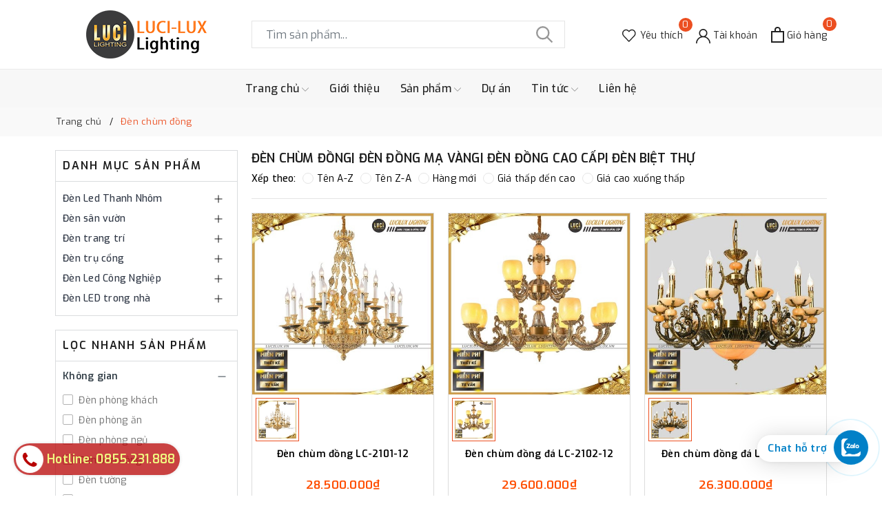

--- FILE ---
content_type: text/css
request_url: https://bizweb.dktcdn.net/100/352/301/themes/818004/assets/evo-collections.scss.css?1755522771044
body_size: 3819
content:
body{background-color:#fff}.bread-crumb{margin-bottom:0 !important}@keyframes placeHolderShimmer{0%{background-position:-468px 0}100%{background-position:468px 0}}.animated-background,.related-product .product-page-favorites-wrap .evo-product-block-item .evo-image-pro img:not(.loaded),.related-product .product-page-favorites-wrap .evo-product-block-item .thumbs-list .thumbs-list-item img:not(.loaded),.category-products .products-view-grid .evo-product-block-item .evo-image-pro img:not(.loaded),.category-products .products-view-grid .evo-product-block-item .thumbs-list .thumbs-list-item img:not(.loaded),.list-category .item-categories .slick_collections .evo-product-block-item .box-image img:not(.loaded){animation-duration:1.25s;animation-fill-mode:forwards;animation-iteration-count:infinite;animation-name:placeHolderShimmer;animation-timing-function:linear;background:#F6F6F6;background:linear-gradient(to right, #F6F6F6 8%, #F0F0F0 18%, #F6F6F6 33%);background-size:700px 104px;position:relative}.main_container{padding-top:20px}.main_container .col-title{font-size:18px;font-weight:700;margin:0;text-transform:uppercase}@media (max-width: 991px){.main_container .col-title{margin-top:15px}}@media (max-width: 767px){.main_container .col-title{margin-bottom:15px}}.main_container .evo-main-des{margin:10px auto 20px auto;color:#222}.related-product{margin-bottom:20px}@media (max-width: 767px){.related-product{margin-bottom:5px}}.related-product .home-title{text-align:center;position:relative;margin-bottom:30px;background-size:cover;background-position:50%;font-size:20px;font-weight:600;color:#fff;margin-bottom:10px;padding:10px 20px}.related-product .product-page-favorites-wrap{margin-left:-5px;margin-right:-5px}.related-product .product-page-favorites-wrap .slick-slide{margin:10px}@media (max-width: 767px){.related-product .product-page-favorites-wrap .slick-slide{margin:5px}}.related-product .product-page-favorites-wrap .slick-slide:hover,.related-product .product-page-favorites-wrap .slick-slide:focus{outline:none;box-shadow:none;border:none}.related-product .product-page-favorites-wrap .slick-arrow{font-size:0;position:absolute;top:50%;-webkit-transform:translate(0, -50%);-ms-transform:translate(0, -50%);transform:translate(0, -50%);display:block;padding:0;color:transparent;border:none;text-align:center;z-index:2;width:25px;height:25px;line-height:25px;background-color:#fff;box-shadow:0 1px 12px 0 rgba(0,0,0,0.12);cursor:pointer;line-height:22px;border-radius:50%;-webkit-transition:all 0.1s cubic-bezier(0.4, 0, 0.6, 1);transition:all 0.1s cubic-bezier(0.4, 0, 0.6, 1);outline:0}@media (max-width: 1024px){.related-product .product-page-favorites-wrap .slick-arrow{display:none !important}}.related-product .product-page-favorites-wrap .slick-arrow.slick-prev{left:-10px}.related-product .product-page-favorites-wrap .slick-arrow.slick-prev:before{content:"";background-image:url(//bizweb.dktcdn.net/100/352/301/themes/818004/assets/back.svg?1755522703913);height:25px;width:25px;display:block;background-size:19px;background-position:center;background-repeat:no-repeat;-webkit-transition:all 0.1s cubic-bezier(0.4, 0, 0.6, 1);transition:all 0.1s cubic-bezier(0.4, 0, 0.6, 1)}.related-product .product-page-favorites-wrap .slick-arrow.slick-next{right:-10px}.related-product .product-page-favorites-wrap .slick-arrow.slick-next:before{content:"";background-image:url(//bizweb.dktcdn.net/100/352/301/themes/818004/assets/right-arrow.svg?1755522703913);height:25px;width:25px;display:block;background-size:19px;background-position:center;background-repeat:no-repeat;-webkit-transition:all 0.1s cubic-bezier(0.4, 0, 0.6, 1);transition:all 0.1s cubic-bezier(0.4, 0, 0.6, 1)}.related-product .product-page-favorites-wrap .slick-dots{text-align:center}.related-product .product-page-favorites-wrap .slick-dots li{display:inline-block}.related-product .product-page-favorites-wrap .slick-dots li button{box-shadow:none;outline:0;display:block;width:6px;height:6px;background:none;border-radius:50%;border:1px solid #222;padding:0;font-size:0}.related-product .product-page-favorites-wrap .slick-dots li+li{margin-left:5px}.related-product .product-page-favorites-wrap .slick-dots li.slick-active button{transition:all .2s;width:30px;border-radius:3px;background:#222}.related-product .product-page-favorites-wrap:hover .slick-arrow{box-shadow:0 1px 12px 0 rgba(0,0,0,0.12);cursor:pointer;position:absolute;top:50%;width:50px;height:50px;line-height:50px;font-size:20px;border-radius:50%;background-color:#fff}.related-product .product-page-favorites-wrap:hover .slick-arrow:before{height:50px;width:50px;background-size:30px}.related-product .product-page-favorites-wrap:hover .slick-arrow.slick-next{right:-20px}.related-product .product-page-favorites-wrap:hover .slick-arrow.slick-prev{left:-20px}.related-product .product-page-favorites-wrap .evo-product-block-item .evo-image-pro{height:261px}@media (max-width: 1024px){.related-product .product-page-favorites-wrap .evo-product-block-item .evo-image-pro{height:216px}}@media (max-width: 991px){.related-product .product-page-favorites-wrap .evo-product-block-item .evo-image-pro{height:227px}}@media (max-width: 767px){.related-product .product-page-favorites-wrap .evo-product-block-item .evo-image-pro{height:167px}}@media (max-width: 668px){.related-product .product-page-favorites-wrap .evo-product-block-item .evo-image-pro{height:167px}}@media (max-width: 569px){.related-product .product-page-favorites-wrap .evo-product-block-item .evo-image-pro{height:176px}}@media (max-width: 480px){.related-product .product-page-favorites-wrap .evo-product-block-item .evo-image-pro{height:195px}}@media (max-width: 376px){.related-product .product-page-favorites-wrap .evo-product-block-item .evo-image-pro{height:176px}}@media (max-width: 321px){.related-product .product-page-favorites-wrap .evo-product-block-item .evo-image-pro{height:148px}}.related-product .product-page-favorites-wrap .evo-product-block-item .evo-image-pro img{width:auto !important;max-height:100%;position:absolute;top:0;bottom:0;left:0;right:0;margin:auto}.related-product .product-page-favorites-wrap .evo-product-block-item .evo-image-pro img:not(.loaded){width:100% !important;height:100% !important;opacity:0.2}.related-product .product-page-favorites-wrap .evo-product-block-item .thumbs-list .thumbs-list-item{position:relative;height:63px}@media (max-width: 1024px){.related-product .product-page-favorites-wrap .evo-product-block-item .thumbs-list .thumbs-list-item{height:52px}}@media (max-width: 991px){.related-product .product-page-favorites-wrap .evo-product-block-item .thumbs-list .thumbs-list-item{height:52px}}@media (max-width: 767px){.related-product .product-page-favorites-wrap .evo-product-block-item .thumbs-list .thumbs-list-item{height:40px}}@media (max-width: 668px){.related-product .product-page-favorites-wrap .evo-product-block-item .thumbs-list .thumbs-list-item{height:40px}}@media (max-width: 569px){.related-product .product-page-favorites-wrap .evo-product-block-item .thumbs-list .thumbs-list-item{height:42px}}@media (max-width: 480px){.related-product .product-page-favorites-wrap .evo-product-block-item .thumbs-list .thumbs-list-item{height:47px}}@media (max-width: 376px){.related-product .product-page-favorites-wrap .evo-product-block-item .thumbs-list .thumbs-list-item{height:42px}}@media (max-width: 321px){.related-product .product-page-favorites-wrap .evo-product-block-item .thumbs-list .thumbs-list-item{height:35px}}.related-product .product-page-favorites-wrap .evo-product-block-item .thumbs-list .thumbs-list-item img{width:auto !important;max-height:100%;position:absolute;top:0;bottom:0;left:0;right:0;margin:auto}.related-product .product-page-favorites-wrap .evo-product-block-item .thumbs-list .thumbs-list-item img:not(.loaded){width:100% !important;height:100% !important;opacity:0.2}@media (max-width: 767px){.product-page-favorites{border-bottom:2px solid #f3f5f7;margin-bottom:20px}}@media (max-width: 480px){.category-products .products-view-grid .col-6:nth-child(2n+1){padding-right:3.5px}.category-products .products-view-grid .col-6:nth-child(2n+2){padding-left:3.5px}}.category-products .products-view-grid .evo-product-block-item{margin-bottom:20px}@media (max-width: 569px){.category-products .products-view-grid .evo-product-block-item{margin-bottom:7px}}.category-products .products-view-grid .evo-product-block-item .evo-image-pro{height:263px;display:block}@media (max-width: 1024px){.category-products .products-view-grid .evo-product-block-item .evo-image-pro{height:218px}}@media (max-width: 991px){.category-products .products-view-grid .evo-product-block-item .evo-image-pro{height:218px}}@media (max-width: 767px){.category-products .products-view-grid .evo-product-block-item .evo-image-pro{height:158px}}@media (max-width: 668px){.category-products .products-view-grid .evo-product-block-item .evo-image-pro{height:158px}}@media (max-width: 569px){.category-products .products-view-grid .evo-product-block-item .evo-image-pro{height:240px}}@media (max-width: 480px){.category-products .products-view-grid .evo-product-block-item .evo-image-pro{height:194px}}@media (max-width: 376px){.category-products .products-view-grid .evo-product-block-item .evo-image-pro{height:175px}}@media (max-width: 321px){.category-products .products-view-grid .evo-product-block-item .evo-image-pro{height:147px}}.category-products .products-view-grid .evo-product-block-item .evo-image-pro img{width:auto !important;max-height:100%;position:absolute;top:0;bottom:0;left:0;right:0;margin:auto}.category-products .products-view-grid .evo-product-block-item .evo-image-pro img:not(.loaded){width:100% !important;height:100% !important;opacity:0.1}.category-products .products-view-grid .evo-product-block-item .thumbs-list .thumbs-list-item{position:relative;height:63px}@media (max-width: 1024px){.category-products .products-view-grid .evo-product-block-item .thumbs-list .thumbs-list-item{height:52px}}@media (max-width: 991px){.category-products .products-view-grid .evo-product-block-item .thumbs-list .thumbs-list-item{height:52px}}@media (max-width: 767px){.category-products .products-view-grid .evo-product-block-item .thumbs-list .thumbs-list-item{height:40px}}@media (max-width: 668px){.category-products .products-view-grid .evo-product-block-item .thumbs-list .thumbs-list-item{height:40px}}@media (max-width: 569px){.category-products .products-view-grid .evo-product-block-item .thumbs-list .thumbs-list-item{height:42px}}@media (max-width: 480px){.category-products .products-view-grid .evo-product-block-item .thumbs-list .thumbs-list-item{height:47px}}@media (max-width: 376px){.category-products .products-view-grid .evo-product-block-item .thumbs-list .thumbs-list-item{height:42px}}@media (max-width: 321px){.category-products .products-view-grid .evo-product-block-item .thumbs-list .thumbs-list-item{height:35px}}.category-products .products-view-grid .evo-product-block-item .thumbs-list .thumbs-list-item img{width:auto !important;max-height:100%;position:absolute;top:0;bottom:0;left:0;right:0;margin:auto}.category-products .products-view-grid .evo-product-block-item .thumbs-list .thumbs-list-item img:not(.loaded){width:100% !important;height:100% !important;opacity:0.2}.category-products .products-view-grid .evo-product-block-item .product-item-details .price-box{margin-bottom:0}.category-products .products-view-grid .pagination{justify-content:center}.category-products .fix-pag .pagination{justify-content:center}.category-products .sort-cate{display:block;padding-bottom:10px;border-bottom:1px solid #e4e4e4;margin-bottom:20px}.category-products .sort-cate .sort-cate-left{float:left;margin-top:5px}.category-products .sort-cate .sort-cate-left h3{color:#000;font-size:14px;float:left;margin:0;margin-top:2px}.category-products .sort-cate .sort-cate-left ul{display:inline-block}.category-products .sort-cate .sort-cate-left ul li{float:left;padding:0 0 0 10px}.category-products .sort-cate .sort-cate-left ul li a{color:#000;font-size:14px;position:relative}.category-products .sort-cate .sort-cate-left ul li a i{height:16px;width:16px;border:1px solid #e5e5e5;border-radius:50%;display:inline-block;vertical-align:middle;margin:-3px 5px 0 0;position:relative}.category-products .sort-cate .sort-cate-left ul li:hover i,.category-products .sort-cate .sort-cate-left ul li.active i{border:1px solid #ec4f21;height:16px;width:16px}.category-products .sort-cate .sort-cate-left ul li:hover i:before,.category-products .sort-cate .sort-cate-left ul li.active i:before{content:"";width:8px;height:8px;background-color:#ec4f21;position:absolute;border-radius:50%;margin:3px}.fix-nof{padding-top:10px;padding-left:10px;margin-bottom:10px;padding-right:10px}.list-category .item-categories{margin-bottom:20px}.list-category .item-categories .col-title{margin-bottom:20px}@media (max-width: 991px){.list-category .item-categories .col-title{margin-bottom:10px}}.list-category .item-categories .col-title h3{margin:0;font-size:16px;font-weight:600;text-transform:uppercase}.list-category .item-categories .slick_collections{margin-left:-5px;margin-right:-5px}.list-category .item-categories .slick_collections .slick-track{margin-left:0}.list-category .item-categories .slick_collections .slick-slide{margin:10px}@media (max-width: 767px){.list-category .item-categories .slick_collections .slick-slide{margin:5px}}.list-category .item-categories .slick_collections .slick-slide:hover,.list-category .item-categories .slick_collections .slick-slide:focus{outline:none;box-shadow:none;border:none}.list-category .item-categories .slick_collections .slick-arrow{font-size:0;position:absolute;top:50%;-webkit-transform:translate(0, -50%);-ms-transform:translate(0, -50%);transform:translate(0, -50%);display:block;padding:0;color:transparent;border:none;text-align:center;z-index:2;width:25px;height:25px;line-height:25px;background-color:#fff;box-shadow:0 1px 12px 0 rgba(0,0,0,0.12);cursor:pointer;line-height:22px;border-radius:50%;-webkit-transition:all 0.1s cubic-bezier(0.4, 0, 0.6, 1);transition:all 0.1s cubic-bezier(0.4, 0, 0.6, 1);outline:0}@media (max-width: 1024px){.list-category .item-categories .slick_collections .slick-arrow{display:none !important}}.list-category .item-categories .slick_collections .slick-arrow.slick-prev{left:-10px}.list-category .item-categories .slick_collections .slick-arrow.slick-prev:before{content:"";background-image:url(//bizweb.dktcdn.net/100/352/301/themes/818004/assets/back.svg?1755522703913);height:25px;width:25px;display:block;background-size:19px;background-position:center;background-repeat:no-repeat;-webkit-transition:all 0.1s cubic-bezier(0.4, 0, 0.6, 1);transition:all 0.1s cubic-bezier(0.4, 0, 0.6, 1)}.list-category .item-categories .slick_collections .slick-arrow.slick-next{right:-10px}.list-category .item-categories .slick_collections .slick-arrow.slick-next:before{content:"";background-image:url(//bizweb.dktcdn.net/100/352/301/themes/818004/assets/right-arrow.svg?1755522703913);height:25px;width:25px;display:block;background-size:19px;background-position:center;background-repeat:no-repeat;-webkit-transition:all 0.1s cubic-bezier(0.4, 0, 0.6, 1);transition:all 0.1s cubic-bezier(0.4, 0, 0.6, 1)}.list-category .item-categories .slick_collections .slick-dots{text-align:center}.list-category .item-categories .slick_collections .slick-dots li{display:inline-block}.list-category .item-categories .slick_collections .slick-dots li button{box-shadow:none;outline:0;display:block;width:6px;height:6px;background:none;border-radius:50%;border:1px solid #222;padding:0;font-size:0}.list-category .item-categories .slick_collections .slick-dots li+li{margin-left:5px}.list-category .item-categories .slick_collections .slick-dots li.slick-active button{transition:all .2s;width:30px;border-radius:3px;background:#222}.list-category .item-categories .slick_collections:hover .slick-arrow{box-shadow:0 1px 12px 0 rgba(0,0,0,0.12);cursor:pointer;position:absolute;top:50%;width:50px;height:50px;line-height:50px;font-size:20px;border-radius:50%;background-color:#fff}.list-category .item-categories .slick_collections:hover .slick-arrow:before{height:50px;width:50px;background-size:30px}.list-category .item-categories .slick_collections:hover .slick-arrow.slick-next{right:-20px}.list-category .item-categories .slick_collections:hover .slick-arrow.slick-prev{left:-20px}.list-category .item-categories .slick_collections .evo-product-block-item .box-image{height:219px}@media (max-width: 1024px){.list-category .item-categories .slick_collections .evo-product-block-item .box-image{height:182px}}@media (max-width: 991px){.list-category .item-categories .slick_collections .evo-product-block-item .box-image{height:204px}}@media (max-width: 767px){.list-category .item-categories .slick_collections .evo-product-block-item .box-image{height:197px}}@media (max-width: 668px){.list-category .item-categories .slick_collections .evo-product-block-item .box-image{height:197px}}@media (max-width: 569px){.list-category .item-categories .slick_collections .evo-product-block-item .box-image{height:218px}}@media (max-width: 480px){.list-category .item-categories .slick_collections .evo-product-block-item .box-image{height:231px}}@media (max-width: 376px){.list-category .item-categories .slick_collections .evo-product-block-item .box-image{height:208px}}@media (max-width: 321px){.list-category .item-categories .slick_collections .evo-product-block-item .box-image{height:175px}}.list-category .item-categories .slick_collections .evo-product-block-item .box-image img{width:auto !important;max-height:100%;position:absolute;top:0;bottom:0;left:0;right:0;margin:auto}.list-category .item-categories .slick_collections .evo-product-block-item .box-image img:not(.loaded){width:100% !important;height:100% !important;opacity:0.2}.list-category .item-categories .col-view-more a{color:#222;font-size:14px;font-style:italic}.list-category .item-categories .col-view-more a:hover,.list-category .item-categories .col-view-more a:focus{color:#ec4f21}.left-content .aside-category{border:1px solid rgba(8,21,38,0.15)}.left-content .aside-category .aside-title{font-weight:600;text-transform:uppercase;color:#1d1d1d;font-size:16px;line-height:1.5em;letter-spacing:.12em;padding:10px;border-bottom:1px solid rgba(8,21,38,0.15);margin-bottom:10px}.left-content .aside-category .aside-content{padding:0 10px 10px 10px}.left-content .aside-category .aside-content .nav-category .nav-item{position:relative;clear:left}.left-content .aside-category .aside-content .nav-category .nav-item a{font-size:14px;padding-left:0px;padding-right:25px;color:#303846;white-space:normal;position:relative;display:table;width:100%;padding-top:3px;padding-bottom:3px;font-weight:500}.left-content .aside-category .aside-content .nav-category .nav-item a span{font-size:13px;font-weight:normal}.left-content .aside-category .aside-content .nav-category .nav-item a:hover,.left-content .aside-category .aside-content .nav-category .nav-item a:focus{color:#ec4f21;background-color:transparent}.left-content .aside-category .aside-content .nav-category .nav-item .Collapsible__Plus{position:absolute;right:7px;top:calc(50% - (20px / 2));width:20px;height:20px}.left-content .aside-category .aside-content .nav-category .nav-item .Collapsible__Plus::before,.left-content .aside-category .aside-content .nav-category .nav-item .Collapsible__Plus::after{position:absolute;content:'';top:50%;left:50%;-webkit-transform:translate(-50%, -50%) rotate(-90deg);transform:translate(-50%, -50%) rotate(-90deg);background-color:currentColor;-webkit-transition:opacity 0.4s ease-in-out, -webkit-transform 0.4s ease-in-out;transition:opacity 0.4s ease-in-out, -webkit-transform 0.4s ease-in-out;transition:transform 0.4s ease-in-out, opacity 0.4s ease-in-out;transition:transform 0.4s ease-in-out, opacity 0.4s ease-in-out, -webkit-transform 0.4s ease-in-out}.left-content .aside-category .aside-content .nav-category .nav-item .Collapsible__Plus::before{width:11px;height:1px;opacity:1}.left-content .aside-category .aside-content .nav-category .nav-item .Collapsible__Plus::after{width:1px;height:11px}.left-content .aside-category .aside-content .nav-category .nav-item.active>.Collapsible__Plus::after{-webkit-transform:translate(-50%, -50%) rotate(90deg);transform:translate(-50%, -50%) rotate(90deg)}.left-content .aside-category .aside-content .nav-category .nav-item.active>.Collapsible__Plus::before{opacity:0}.left-content .aside-category .aside-content .nav-category .nav-item.active>.dropdown-menu{display:block}.left-content .aside-category .aside-content .nav-category .nav-item .dropdown-menu{margin:0;padding:0;-webkit-transition:left 0.3s ease 0s, opacity 0.3s;transition:left 0.3s ease 0s, opacity 0.3s;position:static;width:100%;border:0;padding-left:5px;box-shadow:none}.left-content .aside-category .aside-content .nav-category .nav-item .dropdown-menu .nav-item a{padding:5px 10px;padding-right:25px;font-weight:normal}.left-content .aside-category .aside-content .nav-category .nav-item .dropdown-menu .nav-item .dropdown-menu .nav-item a{padding:5px 20px}.left-content .aside-category .aside-content .nav-category .nav-item .dropdown-menu .nav-item .dropdown-menu .nav-item .dropdown-menu .nav-item a{padding:5px 30px}.left-content .aside-filter{border:1px solid rgba(8,21,38,0.15)}@media (min-width: 992px){.left-content .aside-filter .heading{font-weight:600;text-transform:uppercase;color:#1d1d1d;font-size:16px;line-height:1.5em;letter-spacing:.12em;padding:10px;border-bottom:1px solid rgba(8,21,38,0.15);margin-bottom:10px}}@media (min-width: 992px){.left-content .aside-filter .aside-hidden-mobile{display:block !important}}@media (max-width: 991px){.left-content .aside-filter .aside-hidden-mobile{padding-bottom:10px;display:none}}@media (max-width: 991px){.left-content .aside-filter .aside-hidden-mobile .filter-container{max-height:calc(100vh - 50px);overflow-y:auto}}@media (max-width: 991px) and (max-width: 991px){.left-content .aside-filter .aside-hidden-mobile .filter-container{max-height:350px}}@media (max-width: 991px){.left-content .aside-filter .aside-hidden-mobile .filter-container::-webkit-scrollbar-track{border-radius:3px;background-color:#f7f8fa}.left-content .aside-filter .aside-hidden-mobile .filter-container::-webkit-scrollbar{width:6px}.left-content .aside-filter .aside-hidden-mobile .filter-container::-webkit-scrollbar-thumb{border-radius:3px;background-color:#e0e0e0}}.left-content .aside-filter .aside-hidden-mobile .filter-container .aside-item{border-bottom:1px solid rgba(8,21,38,0.15);padding:0 10px 10px 10px}.left-content .aside-filter .aside-hidden-mobile .filter-container .aside-item:last-child{border-bottom:none}.left-content .aside-filter .aside-hidden-mobile .filter-container .aside-item .aside-title{font-size:14px;color:#333f48;font-weight:700;margin-bottom:10px;position:relative;cursor:pointer;padding-right:25px}.left-content .aside-filter .aside-hidden-mobile .filter-container .aside-item .aside-title span{height:20px !important;width:20px !important;position:absolute;right:2px;top:50%;transform:translate(0, -50%)}.left-content .aside-filter .aside-hidden-mobile .filter-container .aside-item .aside-title span:before,.left-content .aside-filter .aside-hidden-mobile .filter-container .aside-item .aside-title span:after{position:absolute;content:'';top:50%;left:50%;transform:translate(-50%, -50%) rotate(90deg);background-color:currentColor;transition:transform 0.4s ease-in-out, opacity 0.4s ease-in-out}.left-content .aside-filter .aside-hidden-mobile .filter-container .aside-item .aside-title span:before{width:11px;height:1px;opacity:0}.left-content .aside-filter .aside-hidden-mobile .filter-container .aside-item .aside-title span:after{width:1px;height:11px}.left-content .aside-filter .aside-hidden-mobile .filter-container .aside-item .aside-title:hover{color:#ec4f21}.left-content .aside-filter .aside-hidden-mobile .filter-container .aside-item .aside-title:hover span{color:#ec4f21}.left-content .aside-filter .aside-hidden-mobile .filter-container .aside-item .aside-title.active span:before{opacity:1}.left-content .aside-filter .aside-hidden-mobile .filter-container .aside-item .aside-title.active span:before,.left-content .aside-filter .aside-hidden-mobile .filter-container .aside-item .aside-title.active span:after{transform:translate(-50%, -50%) rotate(-90deg)}.left-content .aside-filter .aside-hidden-mobile .filter-container .aside-item+.aside-item{margin-top:15px}.left-content .aside-filter .aside-hidden-mobile .filter-container .aside-item .aside-content{max-height:250px;overflow-y:auto}.left-content .aside-filter .aside-hidden-mobile .filter-container .aside-item .aside-content ul li label{font-size:13px;color:rgba(0,0,0,0.6)}.left-content .aside-filter .aside-hidden-mobile .filter-container .aside-item .aside-content ul li label:hover{color:#ec4f21}.left-content .aside-filter .aside-hidden-mobile .filter-container .aside-item .aside-content ul li label:hover input+.fa:before{border-color:#ec4f21}.left-content .aside-filter .aside-hidden-mobile .filter-container .aside-item .aside-content::-webkit-scrollbar-track{border-radius:3px;background-color:#f7f8fa}.left-content .aside-filter .aside-hidden-mobile .filter-container .aside-item .aside-content::-webkit-scrollbar{width:6px}.left-content .aside-filter .aside-hidden-mobile .filter-container .aside-item .aside-content::-webkit-scrollbar-thumb{border-radius:3px;background-color:#e0e0e0}@media (max-width: 991px){.left-content .aside-filter .heading{display:block;padding:7px 10px;padding-right:25px;font-weight:bold;text-transform:uppercase;color:#333f48;position:relative}.left-content .aside-filter .heading span{height:20px !important;width:20px !important;position:absolute;right:8px;top:50%;transform:translate(0, -50%)}.left-content .aside-filter .heading span:before,.left-content .aside-filter .heading span:after{position:absolute;content:'';top:50%;left:50%;transform:translate(-50%, -50%) rotate(-90deg);background-color:currentColor;transition:transform 0.4s ease-in-out, opacity 0.4s ease-in-out}.left-content .aside-filter .heading span:before{width:11px;height:1px;opacity:1}.left-content .aside-filter .heading span:after{width:1px;height:11px}.left-content .aside-filter .heading.active span:before{opacity:0}.left-content .aside-filter .heading.active span:before,.left-content .aside-filter .heading.active span:after{transform:translate(-50%, -50%) rotate(90deg)}}
